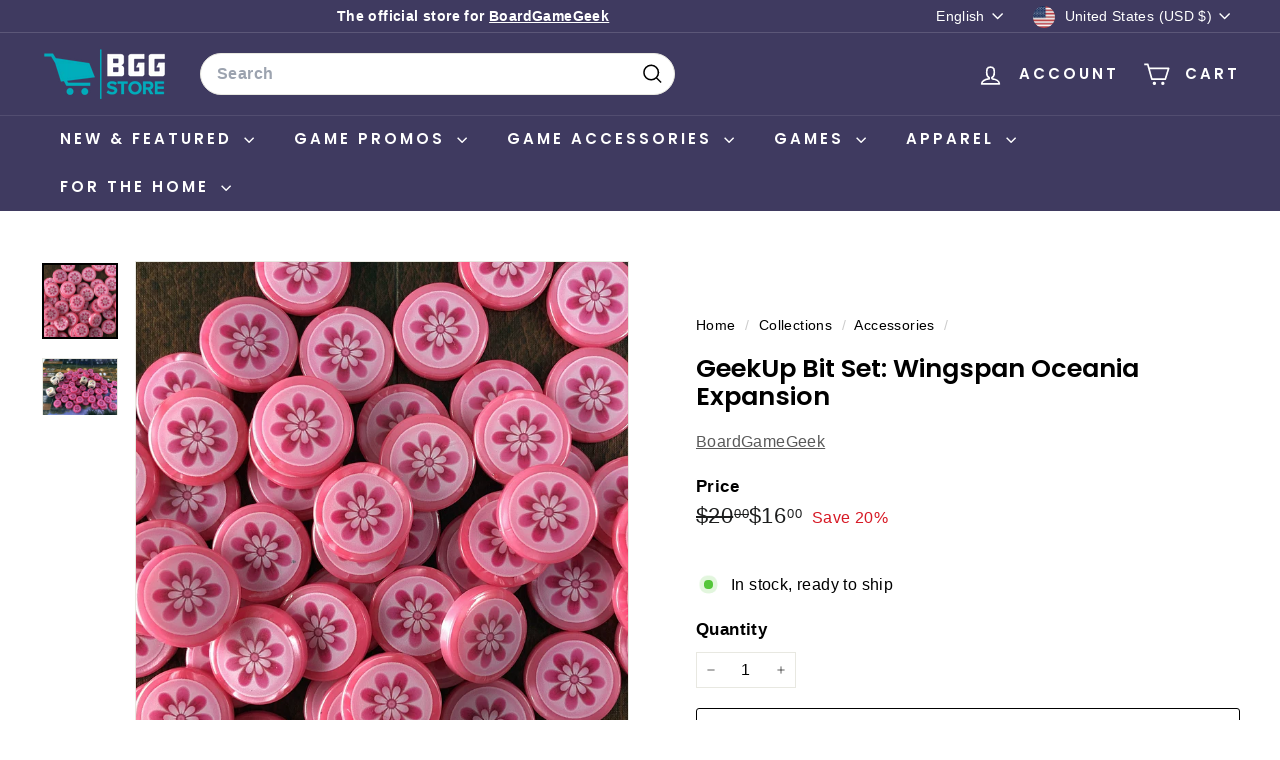

--- FILE ---
content_type: text/javascript
request_url: https://boardgamegeekstore.com/cdn/shop/t/52/assets/add-to-cart.js?v=157761415605003885381756849434
body_size: 383
content:
import{EVENTS}from"@archetype-themes/utils/events";import{trapFocus,removeTrapFocus}from"@archetype-themes/utils/a11y";const classes={isAdded:"is-added"};class AddToCart extends HTMLElement{constructor(){super(),this.handleCartDrawerChange=this.handleCartDrawerChange.bind(this)}connectedCallback(){this.qtySelector=this.querySelector("quantity-selector"),this.qtySelectorInput=this.qtySelector?.querySelector('input[name="quantity"]'),this.button=this.querySelector(".js-add-to-cart"),this.successMessage=this.querySelector(".js-added"),this.abortController=new AbortController,this.variantId=this.dataset.variantId,this.changingQuantity=!1,this.smallContainer=!1,this.activeElement=null,this.count=this.getAttribute("data-count")?parseInt(this.getAttribute("data-count")):0,this.container=this.closest(".product-grid-item"),!(!this.button||!this.qtySelector)&&(this.resizeObserver=new ResizeObserver(this.handleResize.bind(this)),!this.count&&this.container&&this.resizeObserver.observe(this.container),this.qtySelector.addEventListener("quantity:change",this.handleQuantityChange.bind(this),{signal:this.abortController.signal}),this.addEventListener("mouseover",this.open.bind(this),{signal:this.abortController.signal}),this.addEventListener("mouseout",this.close.bind(this),{signal:this.abortController.signal}),this.button.addEventListener("click",()=>{this.button.getAttribute("aria-expanded")=="false"?this.open():this.close()},{signal:this.abortController.signal}),this.addEventListener("focusout",evt=>(!this.contains(evt.relatedTarget)||!this.contains(evt.target))&&this.close(),{signal:this.abortController.signal}),this.addEventListener("keydown",evt=>evt.key==="Escape"&&this.close(),{signal:this.abortController.signal}),document.addEventListener(EVENTS.cartDrawerChange,this.handleCartDrawerChange,{signal:this.abortController.signal}))}disconnectedCallback(){this.abortController.abort()}open(){!this.button||this.count||this.smallContainer||(this.button.setAttribute("aria-expanded","true"),this.button.setAttribute("disabled","disabled"),this.classList.remove(classes.isAdded),this.contains(document.activeElement)&&this.qtySelectorInput.focus())}close(){!this.button||this.changingQuantity||this.count||this.smallContainer||(this.button.setAttribute("aria-expanded","false"),this.button.removeAttribute("disabled"),this.activeElement&&this.activeElement.focus())}async handleQuantityChange({detail}){this.contains(document.activeElement)&&(this.activeElement=document.activeElement),this.changingQuantity=!0;const body={updates:{[this.variantId]:detail.qty},sections:["cart-ajax"]},response=await this.updateCart(body);this.handleProductAdded(response)}handleProductAdded(response){this.dispatchEvent(new CustomEvent(EVENTS.ajaxProductAdded,{bubbles:!0,detail:{product:response,preventCartOpen:!0}})),this.activeElement.classList.contains("js-qty__adjust--plus")&&(this.classList.add(classes.isAdded),trapFocus(this.successMessage))}async updateCart(body){return fetch(`${window.Shopify.routes.root}cart/update.js`,{method:"POST",headers:{"Content-Type":"application/json"},body:JSON.stringify(body)}).then(response=>{if(!response.ok)throw response;return response.json()})}handleCartDrawerChange(){this.classList.remove(classes.isAdded),removeTrapFocus(this.activeElement)}handleResize(){this?.container?.offsetWidth<=235?this.smallContainer=!0:this.smallContainer=!1}}customElements.define("at-add-to-cart",AddToCart);
//# sourceMappingURL=/cdn/shop/t/52/assets/add-to-cart.js.map?v=157761415605003885381756849434


--- FILE ---
content_type: text/javascript
request_url: https://boardgamegeekstore.com/cdn/shop/t/52/assets/nav-dropdown.js?v=161891049847192907061756849434
body_size: -219
content:
class NavDropdown extends HTMLElement{connectedCallback(){this.abortController=new AbortController,this.summary=this.querySelector("summary"),this.detail=this.querySelector("details"),this.detail.dataset.hover==="true"&&this.hoverMenu(),this.menuDetailsHandler()}menuDetailsHandler(){document.addEventListener("click",evt=>{this.detail.hasAttribute("open")&&!this.detail.contains(evt.target)?(this.detail.removeAttribute("open"),this.summary.setAttribute("aria-expanded","false")):this.detail.hasAttribute("open")?this.summary.setAttribute("aria-expanded","false"):this.summary.setAttribute("aria-expanded","true")},{signal:this.abortController.signal})}hoverMenu(){const summaryLink=this.summary.dataset.link;this.summary.addEventListener("click",e=>{e.preventDefault(),this.detail.hasAttribute("open")?window.location.href=summaryLink:(this.detail.setAttribute("open",""),this.detail.setAttribute("aria-expanded","true"))},{signal:this.abortController.signal}),this.detail.addEventListener("focusout",e=>{this.detail.contains(e.relatedTarget)||(this.detail.removeAttribute("open"),this.detail.setAttribute("aria-expanded","false"))},{signal:this.abortController.signal}),this.detail.addEventListener("keydown",e=>{e.key==="Escape"&&this.detail.hasAttribute("open")&&(this.detail.removeAttribute("open"),this.detail.setAttribute("aria-expanded","false"),this.summary.focus())},{signal:this.abortController.signal}),this.detail.addEventListener("mouseover",()=>{this.detail.hasAttribute("open")||(this.detail.setAttribute("open",""),this.detail.setAttribute("aria-expanded","true"))},{signal:this.abortController.signal}),this.detail.addEventListener("mouseleave",()=>{this.detail.hasAttribute("open")&&(this.detail.removeAttribute("open"),this.detail.setAttribute("aria-expanded","false"))},{signal:this.abortController.signal})}disconnectedCallback(){this.abortController.abort()}}customElements.define("nav-dropdown",NavDropdown);
//# sourceMappingURL=/cdn/shop/t/52/assets/nav-dropdown.js.map?v=161891049847192907061756849434
